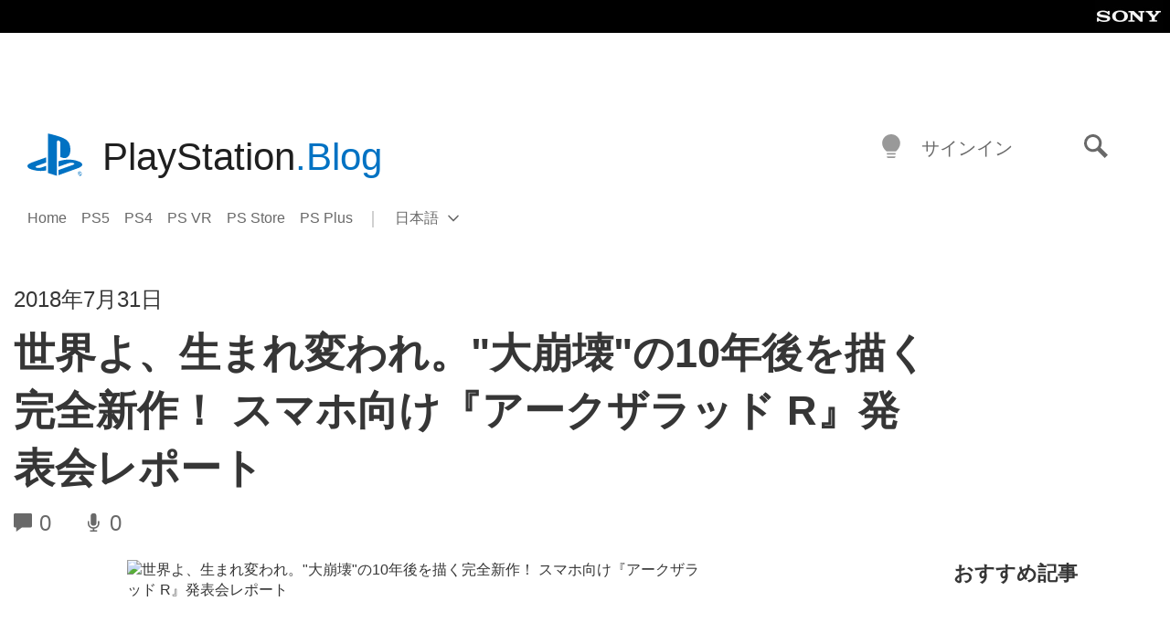

--- FILE ---
content_type: application/x-javascript;charset=utf-8
request_url: https://smetrics.aem.playstation.com/id?d_visid_ver=5.5.0&d_fieldgroup=A&mcorgid=BD260C0F53C9733E0A490D45%40AdobeOrg&mid=11125615094306440765536446112768574950&ts=1769441652146
body_size: -41
content:
{"mid":"11125615094306440765536446112768574950"}